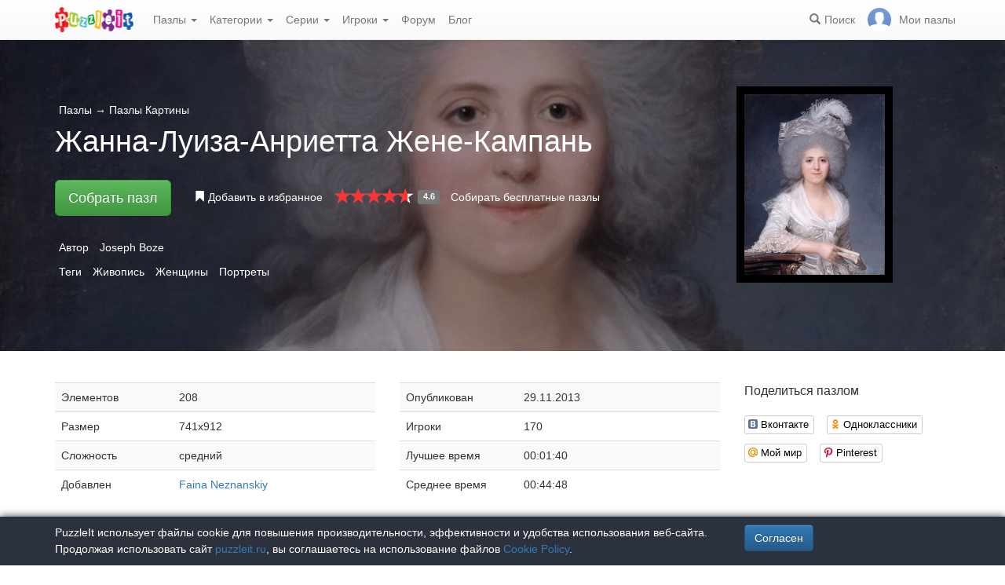

--- FILE ---
content_type: text/html; charset=UTF-8
request_url: https://puzzleit.ru/puzzles/view/30180
body_size: 7804
content:
<!DOCTYPE html>
<html lang="ru">
<head>
  <meta charset="utf-8"/>  <title>Пазл «Жанна-Луиза-Анриетта Жене-Кампань» из 208 элементов | Собрать онлайн пазл №30180</title>

  <meta http-equiv="X-UA-Compatible" content="IE=edge" />
  <meta name="viewport" content="width=device-width, initial-scale=1.0">

  <meta name="robots" content="noodp"/>
  <meta name="yandex-verification" content="43838647cafd4911" />
  <meta name="description" content="Соберите онлайн пазл №30180 «Жанна-Луиза-Анриетта Жене-Кампань» из 208 элементов бесплатно и без регистрации."/><meta property="og:title" content="Пазл «Жанна-Луиза-Анриетта Жене-Кампань» из 208 элементов | Собрать онлайн пазл №30180"/><meta property="og:description" content="Соберите онлайн пазл №30180 «Жанна-Луиза-Анриетта Жене-Кампань» из 208 элементов бесплатно и без регистрации."/><meta property="og:image" content="https://puzzleit.ru/files/puzzles/30/30180/_background.webp"/>
  <link href="/favicon.ico" type="image/x-icon" rel="icon"/>
  <link href="/favicon.ico" type="image/x-icon" rel="shortcut icon"/>
  
  <link rel="apple-touch-icon" href="/apple-touch-icon.png">
  <link rel="apple-touch-icon" sizes="76x76" href="/apple-touch-icon-76x76.png">
  <link rel="apple-touch-icon" sizes="120x120" href="/apple-touch-icon-120x120.png">
  <link rel="apple-touch-icon" sizes="152x152" href="/apple-touch-icon-152x152.png">

  <link rel="stylesheet" href="/bootstrap/3.3.6/css/bootstrap.min.css">
  <link rel="stylesheet" href="/bootstrap/3.3.6/css/bootstrap-theme.min.css">
  <link rel="stylesheet" href="/font-awesome/4.7.0/css/font-awesome.min.css">
  <link rel="stylesheet" href="/c/styles.min.css">

  <link rel="stylesheet" href="/c/star-rating.min.css"/><link rel="stylesheet" href="/fancybox/jquery.fancybox.css"/><link rel="stylesheet" href="/c/social-likes_birman.css"/>
  <script src="/j/jquery-1.11.1.min.js"></script>
  <script src="/j/jquery-1.11.2-ui.min.js"></script>
  <script src="/bootstrap/3.2.0/js/bootstrap.min.js"></script>

  <!--[if lt IE 9]>
  <script src="//oss.maxcdn.com/html5shiv/3.7.2/html5shiv.min.js"></script>
  <script src="//oss.maxcdn.com/respond/1.4.2/respond.min.js"></script>
  <![endif]-->

  <script src="/j/star-rating.min.js"></script><script src="/j/readmore.min.js"></script><script src="/fancybox/jquery.fancybox.pack.js"></script><script src="/j/social-likes.min.js"></script>
  <link rel="canonical" href="https://puzzleit.ru/puzzles/view/30180" />

  <script>
    function hideFlash() {
      $('.success').fadeOut();
      $('.error').fadeOut();
    }

    $(document).ready(function () {
      $(document).click(function () {
        hideFlash();
      });

      setTimeout(hideFlash, 5000);
    });
  </script>
</head>
<body>
  
  <header class="navbar-fixed-top">
  <div class="navbar navbar-default navbar-static-top" id="top" role="banner">
    <div class="container">
      <div class="navbar-header">
        <button class="navbar-toggle collapsed" type="button" data-toggle="collapse" data-target=".bs-navbar-collapse">
          <span class="sr-only">Меню</span>
          <span class="icon-bar"></span>
          <span class="icon-bar"></span>
          <span class="icon-bar"></span>
        </button>
        <span class="search-link navbar-link navbar-toggle collapsed"><span class="hidden visible-xs glyphicon glyphicon-search"></span></span>
        <a href="/" class="navbar-brand"><img src="/i/logo.png" alt="PuzzleIt - пазлы онлайн. Большая колллекция бесплатных онлайн пазлов!" title="PuzzleIt - пазлы онлайн. Большая колллекция бесплатных онлайн пазлов!"/></a>
      </div>
      <nav class="collapse navbar-collapse bs-navbar-collapse">
        <ul class="nav navbar-nav">
          <li class="dropdown">
            <a href="#" class="dropdown-toggle" data-toggle="dropdown">Пазлы <span class="caret"></span></a>
            <ul class="dropdown-menu">
              <li><a href="/">Все</a></li>
              <li><a href="/puzzles/tag/free">Бесплатные</a></li>
            </ul>
          </li>
          <li class="dropdown">
            <a href="#" class="dropdown-toggle" data-toggle="dropdown">Категории <span class="caret"></span></a>
            <ul class="dropdown-menu">
              <li><a href="/puzzles/category/bolshie-pazly">Большие пазлы</a></li>
              <li><a href="/puzzles/category/new-year">Новогодние пазлы</a></li>
              <li><a href="/puzzles/category/cities-and-countries">Города и страны</a></li>
              <li><a href="/puzzles/category/for-adults">Пазлы для взрослых</a></li>
              <li><a href="/puzzles/category/for-kids">Пазлы для детей</a></li>
              <li><a href="/puzzles/category/animals">Животные</a></li>
              <li><a href="/puzzles/category/photo">Фотографии</a></li>
              <li><a href="/puzzles/category/paintings">Картины</a></li>
              <li><a href="/puzzles/category/cartoons">Мультфильмы</a></li>
              <li><a href="/puzzles/category/nature">Природа</a></li>
              <li><a href="/puzzles/category/architecture">Архитектура</a></li>
              <li><a href="/puzzles/category/girls">Девушки</a></li>
              <li><a href="/puzzles/category/dinosaurs">Динозавры</a></li>
              <li><a href="/puzzles/category/pazly-s-edoj">Еда</a></li>
              <li><a href="/puzzles/category/pazly-s-kartami">Карты</a></li>
              <li><a href="/puzzles/category/horses">Лошади</a></li>
              <li><a href="/puzzles/category/mashiny">Машины</a></li>
              <li><a href="/puzzles/category/cinema">Фильмы</a></li>
              <li><a href="/puzzles/category/pazly-so-skazkami">Сказки</a></li>
              <li><a href="/puzzles/category/flowers">Цветы</a></li>
            </ul>
          </li>
          <li class="dropdown">
            <a href="#" class="dropdown-toggle" data-toggle="dropdown">Серии <span class="caret"></span></a>
            <ul class="dropdown-menu">
              <li><a href="/series/tags">Темы и коллекции</a></li>
              <li><a href="/series/authors">Авторы</a></li>
            </ul>
          </li>
          <li class="dropdown">
            <a href="#" class="dropdown-toggle" data-toggle="dropdown">Игроки <span class="caret"></span></a>
            <ul class="dropdown-menu">
              <li><a href="/users" rel="nofollow">Рейтинг игроков</a></li>
              <li><a href="/comments" rel="nofollow">Лента комментариев</a></li>
            </ul>
          </li>
          <li class="">
            <a href="/forum">Форум</a>
          </li>
          <li class="">
            <a href="/blog">Блог</a>
          </li>
        </ul>
        <ul class="nav navbar-nav navbar-right">
          <li class="search-link hidden-xs" title="Поиск">
            <a href="/?search" rel="nofollow"><span class="glyphicon glyphicon-search"></span><span>Поиск</span></a>
          </li>
          <li id="my-link" title="Мои пазлы">
            <a href="/my" rel="nofollow"><img src="/img/photo-empty.webp" alt=""/><span>Мои пазлы </span></a>
          </li>
        </ul>
      </nav>
    </div>
  </div>
</header>

<script>
  $(function () {
    $(".search-link").click(function (e) {
      $("#filters").toggle();
      e.preventDefault();
      return false;
    });
    $("#filters .close").click(function () {
      $('#content').css({'padding-top': ''});
      $("#filters").hide();
    });
  });
</script>
<div id="filters" class="container" style="display: none;">
  <form action="/" method="get" class="form-inline">
    <div class="btn-toolbar navbar-right" role="toolbar">
      <div id="allOrFree" class="btn-group navbar-btn btn-group-sm">
        <a href="/" class="btn btn-default active">Все</a>
        <a href="/puzzles/tag/free" class="btn btn-default">Бесплатные</a>
      </div>
      <div id="sort" class="btn-group navbar-btn btn-group-sm">
        <a rel="nofollow" class="btn btn-default active" href="/?sort=Puzzles.published&direction=asc">по дате&nbsp;<span class="hidden-xs glyphicon glyphicon-sort-by-attributes-alt" aria-hidden="true"></span></a>
        <a rel="nofollow" class="btn btn-default" href="/?sort=Puzzles.pieces&direction=asc">сложности</a>
        <a rel="nofollow" class="btn btn-default" href="/?sort=Puzzles.rating&direction=asc">рейтингу</a>
        <a rel="nofollow" class="btn btn-default" href="/?sort=Puzzles.game_session_count&direction=asc">сборам</a>
      </div>
      <div id="search" class="btn-group btn-group-sm navbar-btn">
        <div class="input-group input-group-sm">
          <input type="text" name="search" class="form-control" value="" />
          <span class="input-group-btn">
            <button class="btn btn-default" type="submit"><span class="glyphicon glyphicon-search"></span></button>
          </span>
        </div>
      </div>
    </div>
  </form>
</div>
  <div id="content">
    
<script>
  $(function() {
    $('#rating').on('rating.change', function(event, value, caption) {
      $.post('/puzzles/vote/30180', {'rate': value, _method: 'POST'});
      $('#rating').rating('refresh', {disabled: true, defaultCaption: 'Ваша оценка: ' + value});
    });
  });
  $(document).ready(function() {
    $(".fancybox").fancybox({
      tpl : {
        closeBtn : '<a title="Закрыть" class="fancybox-item fancybox-close" href="javascript:;"></a>'
     }
    });
  });
</script>

<div class="puzzle">
  <div class="header" style="background-image: url('//puzzleit.ru/files/puzzles/30/30180/_background.webp');">
    <div class="container">
      <div class="row">
        <div class="col-md-9 col-sm-8 col-xs-12">
          <ul class="tags list-inline text-white">
            <li>
              <a href="/">Пазлы</a>
 <span class="large">&rarr;</span> <a href="/puzzles/category/paintings">Пазлы Картины</a>
            </li>
          </ul>

          <h1>Жанна-Луиза-Анриетта Жене-Кампань</h1>

        </div>
        <div class="col-md-3 col-sm-4 col-xs-12">
          <a class="img-preview fancybox" target="_blank" href="//puzzleit.ru/files/puzzles/30/30180/_original.jpg">
            <img src="//puzzleit.ru/files/puzzles/30/30180/_preview.webp" class="hidden-xs" title="Показать картинку"/>
            <span class="hidden-sm hidden-md hidden-lg"><i class="glyphicon glyphicon-search"></i> Показать картинку</span>
          </a>
        </div>
        <div class="col-md-9 col-sm-8 col-xs-12">
          <ul class="actions list-inline">
            <li class="button">
              <a href="/puzzles/game/30180" class="btn btn-lg btn-success" id="solveButton" rel=”nofollow”>Собрать пазл</a>
            </li>
            <li class="favorite ">
              <a href="/puzzles/favorite/30180" title="Добавить в избранное" rel=”nofollow”>
                <span class="glyphicon glyphicon-bookmark"></span>
                <span>Добавить в избранное</span>
              </a>
            </li>
            <li class="rating">
              <input id="rating" disabled="disabled" value="4.6" class="rating form-control hide" data-size="xs" data-step="1" data-max="5" data-min="0" data-show-clear="false" data-clear-caption="нет оценок" data-default-caption="{rating}" data-star-captions="{}">
            </li>
            <li>
              <a href="/puzzles/tag/free">Собирать бесплатные пазлы</a>
            </li>
          </ul>
        </div>
      </div>

          <ul class="tags list-inline text-white">
            <li>Автор</li>
            <li><a href="/puzzles/author/joseph-boze">Joseph Boze</a></li>
          </ul>

          <ul class="tags list-inline text-white">
            <li>Теги</li>
            <li><a href="/puzzles/tag/zhivopis">Живопись</a></li>
            <li><a href="/puzzles/tag/zhenschinyi">Женщины</a></li>
            <li><a href="/puzzles/tag/portretyi">Портреты</a></li>
          </ul>

    </div>
  </div>

  <div class="container m-section">
    <div class="row">
      <div class="pull-right col-md-3 col-sm-3 col-xs-12">
        <p class="lead">Поделиться пазлом</p>
        
<div class="social-likes" data-url="https://puzzleit.ru/puzzles/view/30180">
  <div class="vkontakte" title="Поделиться во Вконтакте">Вконтакте</div>
	<div class="odnoklassniki" title="Поделиться в Одноклассниках">Одноклассники</div>
	<div class="mailru" title="Поделиться в Моём мире">Мой мир</div>
	<div class="pinterest" title="Поделиться на Pinterest" data-media="https://puzzleit.ru/files/puzzles/30/30180/_original.jpg">Pinterest</div>
</div>
      </div>
      <div class="col-md-9 col-sm-9 col-xs-12">
        <div class="row params">
          <div class="col-md-6 col-xs-12">
            <table class="table table-striped">
              <tr>
                <td>Элементов</td>
                <td>208</td>
              </tr>
              <tr>
                <td>Размер</td>
                <td>741x912</td>
              </tr>
              <tr>
                <td>Сложность</td>
                <td>средний</td>
              </tr>
              <tr>
                <td>Добавлен</td>
                <td><a href="/users/274" class="absolute" rel="nofollow">Faina Neznanskiy</a></td>
              </tr>
            </table>
          </div>
          <div class="col-md-6 col-xs-12">
            <table class="table table-striped">
              <tr>
                <td>Опубликован</td>
                <td>29.11.2013</td>
              </tr>
              <tr>
                <td>Игроки</td>
                <td>170</td>
              </tr>
              <tr>
                <td>Лучшее время</td>
                <td>00:01:40</td>
              </tr>
              <tr>
                <td>Среднее время</td>
                <td>00:44:48</td>
              </tr>
            </table>
          </div>
        </div>
        <div class="description">
          <div id="article"></div>
          <script>
            $(function () {
              $("#article").readmore({
                collapsedHeight: 200,
                moreLink: '<a href="#">Читать дальше</a>',
                lessLink: '<a href="#">Закрыть</a>'
              });
            });
          </script>
        </div>
      </div>
    </div>

    <div class="row">
      <div class="pull-right col-md-4 col-xs-12 col-sm-12">
        <div class="users-rating">
          <div class="row">
            <div class="pull-left"><h2>Рейтинг игроков</h2></div>
            <div class="pull-right"><span class="time">Время сбора</span></div>
          </div>
          <div class="row">
            <div class="line"></div>
          </div>
          <div class="row">
            <div class="pull-left"><div class="user">
  <div class="userpic" title="Владимир">
  <div class="crown" title="Имеет подписку"></div>
  <a href="/users/2178"><img src="//puzzleit.ru/files/users/2/userpic_2178.gif" alt="Владимир" rel="nofollow"/></a></div>  <div class="name">
    <a href="/users/2178" rel="nofollow">Владимир</a>    <span class="crown" title="Почётный участник клуба любителей пазлов"><span class=" glyphicon glyphicon-king" aria-hidden="true"></span></span>
  </div>
</div>
</div>
            <div class="pull-right"><span class="time">00:01:40</span></div>
          </div>
          <div class="row">
            <div class="line"></div>
          </div>
          <div class="row">
            <div class="pull-left"><div class="user">
  <div class="userpic" title=" ***LADY CAT***">
  <a href="/users/1490"><img src="//puzzleit.ru/files/users/1/userpic_1490.gif" alt=" ***LADY CAT***" rel="nofollow"/></a></div>  <div class="name">
    <a href="/users/1490" rel="nofollow"> ***LADY CAT***</a>  </div>
</div>
</div>
            <div class="pull-right"><span class="time">00:07:15</span></div>
          </div>
          <div class="row">
            <div class="line"></div>
          </div>
          <div class="row">
            <div class="pull-left"><div class="user">
  <div class="userpic" title="Светлана Голованова">
  <div class="crown" title="Имеет подписку"></div>
  <a href="/users/3111"><img src="//puzzleit.ru/files/users/3/userpic_3111.gif" alt="Светлана Голованова" rel="nofollow"/></a></div>  <div class="name">
    <a href="/users/3111" rel="nofollow">Светлана Голованова</a>    <span class="crown" title="Почётный участник клуба любителей пазлов"><span class=" glyphicon glyphicon-king" aria-hidden="true"></span></span>
  </div>
</div>
</div>
            <div class="pull-right"><span class="time">00:07:44</span></div>
          </div>
          <div class="row">
            <div class="line"></div>
          </div>
          <div class="row">
            <div class="pull-left"><div class="user">
  <div class="userpic" title="Антоша">
  <a href="/users/14923"><img src="/img/photo-empty.png" alt="Антоша" rel="nofollow"/></a></div>  <div class="name">
    <a href="/users/14923" rel="nofollow">Антоша</a>  </div>
</div>
</div>
            <div class="pull-right"><span class="time">00:08:45</span></div>
          </div>
          <div class="row">
            <div class="line"></div>
          </div>
          <div class="row">
            <div class="pull-left"><div class="user">
  <div class="userpic" title="МАРИНОЧКА">
  <a href="/users/2392"><img src="/img/photo-empty.png" alt="МАРИНОЧКА" rel="nofollow"/></a></div>  <div class="name">
    <a href="/users/2392" rel="nofollow">МАРИНОЧКА</a>  </div>
</div>
</div>
            <div class="pull-right"><span class="time">00:10:18</span></div>
          </div>
          <div class="row">
            <div class="line"></div>
          </div>
          <div class="row">
            <div class="pull-left"><div class="user">
  <div class="userpic" title="TAK713">
  <a href="/users/37420"><img src="//puzzleit.ru/files/users/37/userpic_37420.gif" alt="TAK713" rel="nofollow"/></a></div>  <div class="name">
    <a href="/users/37420" rel="nofollow">TAK713</a>  </div>
</div>
</div>
            <div class="pull-right"><span class="time">00:11:19</span></div>
          </div>
          <div class="row">
            <div class="line"></div>
          </div>
          <div class="row">
            <div class="pull-left"><div class="user">
  <div class="userpic" title="Рожко-Павленко Людмила">
  <a href="/users/5459"><img src="//puzzleit.ru/files/users/5/userpic_5459.gif" alt="Рожко-Павленко Людмила" rel="nofollow"/></a></div>  <div class="name">
    <a href="/users/5459" rel="nofollow">Рожко-Павленко Людмила</a>  </div>
</div>
</div>
            <div class="pull-right"><span class="time">00:13:07</span></div>
          </div>
          <div class="row">
            <div class="line"></div>
          </div>
          <div class="row">
            <div class="pull-left"><div class="user">
  <div class="userpic" title="zubenko">
  <a href="/users/139"><img src="/img/photo-empty.png" alt="zubenko" rel="nofollow"/></a></div>  <div class="name">
    <a href="/users/139" rel="nofollow">zubenko</a>  </div>
</div>
</div>
            <div class="pull-right"><span class="time">00:13:43</span></div>
          </div>
          <div class="row">
            <div class="line"></div>
          </div>
          <div class="row">
            <div class="pull-left"><div class="user">
  <div class="userpic" title="Пикимон">
  <a href="/users/14959"><img src="/img/photo-empty.png" alt="Пикимон" rel="nofollow"/></a></div>  <div class="name">
    <a href="/users/14959" rel="nofollow">Пикимон</a>  </div>
</div>
</div>
            <div class="pull-right"><span class="time">00:15:18</span></div>
          </div>
          <div class="row">
            <div class="line"></div>
          </div>
          <div class="row">
            <div class="pull-left"><div class="user">
  <div class="userpic" title="Imperska">
  <div class="crown" title="Имеет подписку"></div>
  <a href="/users/8467"><img src="/img/photo-empty.png" alt="Imperska" rel="nofollow"/></a></div>  <div class="name">
    <a href="/users/8467" rel="nofollow">Imperska</a>    <span class="crown" title="Почётный участник клуба любителей пазлов"><span class=" glyphicon glyphicon-king" aria-hidden="true"></span></span>
  </div>
</div>
</div>
            <div class="pull-right"><span class="time">00:15:35</span></div>
          </div>
          <div class="row">
            <div class="line"></div>
          </div>
          <div class="row">
            <div class="pull-left"><div class="user">
  <div class="userpic" title="Любашка Ki3sa">
  <a href="/users/9132"><img src="//puzzleit.ru/files/users/9/userpic_9132.gif" alt="Любашка Ki3sa" rel="nofollow"/></a></div>  <div class="name">
    <a href="/users/9132" rel="nofollow">Любашка Ki3sa</a>  </div>
</div>
</div>
            <div class="pull-right"><span class="time">00:15:52</span></div>
          </div>
          <div class="row">
            <div class="line"></div>
          </div>
          <div class="row">
            <div class="pull-left"><div class="user">
  <div class="userpic" title="Рем">
  <a href="/users/8829"><img src="//puzzleit.ru/files/users/9/userpic_8829.gif" alt="Рем" rel="nofollow"/></a></div>  <div class="name">
    <a href="/users/8829" rel="nofollow">Рем</a>  </div>
</div>
</div>
            <div class="pull-right"><span class="time">00:16:21</span></div>
          </div>
          <div class="row">
            <div class="line"></div>
          </div>
          <div class="row">
            <div class="pull-left"><div class="user">
  <div class="userpic" title="Soltex">
  <a href="/users/1167"><img src="/img/photo-empty.png" alt="Soltex" rel="nofollow"/></a></div>  <div class="name">
    <a href="/users/1167" rel="nofollow">Soltex</a>  </div>
</div>
</div>
            <div class="pull-right"><span class="time">00:16:24</span></div>
          </div>
          <div class="row">
            <div class="line"></div>
          </div>
          <div class="row">
            <div class="pull-left"><div class="user">
  <div class="userpic" title="маруся 21">
  <a href="/users/3737"><img src="/img/photo-empty.png" alt="маруся 21" rel="nofollow"/></a></div>  <div class="name">
    <a href="/users/3737" rel="nofollow">маруся 21</a>  </div>
</div>
</div>
            <div class="pull-right"><span class="time">00:16:36</span></div>
          </div>
          <div class="row">
            <div class="line"></div>
          </div>
          <div class="row">
            <div class="pull-left"><div class="user">
  <div class="userpic" title="Грами">
  <a href="/users/3558"><img src="/img/photo-empty.png" alt="Грами" rel="nofollow"/></a></div>  <div class="name">
    <a href="/users/3558" rel="nofollow">Грами</a>  </div>
</div>
</div>
            <div class="pull-right"><span class="time">00:17:01</span></div>
          </div>
          <div class="row">
            <div class="line"></div>
          </div>
          <div class="row">
            <div class="pull-left"><div class="user">
  <div class="userpic" title="olgaivanovn">
  <a href="/users/9780"><img src="/img/photo-empty.png" alt="olgaivanovn" rel="nofollow"/></a></div>  <div class="name">
    <a href="/users/9780" rel="nofollow">olgaivanovn</a>  </div>
</div>
</div>
            <div class="pull-right"><span class="time">00:17:26</span></div>
          </div>
          <div class="row">
            <div class="line"></div>
          </div>
          <div class="row">
            <div class="pull-left"><div class="user">
  <div class="userpic" title="TomSykes">
  <a href="/users/13627"><img src="//puzzleit.ru/files/users/14/userpic_13627.gif" alt="TomSykes" rel="nofollow"/></a></div>  <div class="name">
    <a href="/users/13627" rel="nofollow">TomSykes</a>  </div>
</div>
</div>
            <div class="pull-right"><span class="time">00:17:36</span></div>
          </div>
          <div class="row">
            <div class="line"></div>
          </div>
          <div class="row">
            <div class="pull-left"><div class="user">
  <div class="userpic" title="ДедаЗиннур">
  <a href="/users/13903"><img src="/img/photo-empty.png" alt="ДедаЗиннур" rel="nofollow"/></a></div>  <div class="name">
    <a href="/users/13903" rel="nofollow">ДедаЗиннур</a>  </div>
</div>
</div>
            <div class="pull-right"><span class="time">00:18:05</span></div>
          </div>
          <div class="row">
            <div class="line"></div>
          </div>
          <div class="row">
            <div class="pull-left"><div class="user">
  <div class="userpic" title="Vali">
  <a href="/users/20354"><img src="//puzzleit.ru/files/users/20/userpic_20354.gif" alt="Vali" rel="nofollow"/></a></div>  <div class="name">
    <a href="/users/20354" rel="nofollow">Vali</a>  </div>
</div>
</div>
            <div class="pull-right"><span class="time">00:18:09</span></div>
          </div>
          <div class="row">
            <div class="line"></div>
          </div>
          <div class="row">
            <div class="pull-left"><div class="user">
  <div class="userpic" title="irina69">
  <a href="/users/471"><img src="/img/photo-empty.png" alt="irina69" rel="nofollow"/></a></div>  <div class="name">
    <a href="/users/471" rel="nofollow">irina69</a>  </div>
</div>
</div>
            <div class="pull-right"><span class="time">00:18:10</span></div>
          </div>
        </div>
      </div>
      <div class="pull-left col-md-8 col-sm-12">
        
<div id="comments" class="comments">
  <div class="mb-30">
    <h2>Комментарии к пазлу</h2>
    
<div class="comment" id="comment52282">
  
<div class="comment-body">
  <div class="user">
  <div class="userpic" title="Лента">
  <a href="/users/1907"><img src="/img/photo-empty.png" alt="Лента" rel="nofollow"/></a></div>  <div class="name">
    <a href="/users/1907" rel="nofollow">Лента</a>    <span class="gray date">, 08.05.2014, 20:17:41</span>
  </div>
</div>
  <div class="message">
    Любите живопись, поэты!<br />
Лишь ей, единственной, дано<br />
Души изменчивой приметы<br />
Переносить на полотно...<br />
         Н.Заболоцкий<br />
Спасибо за прекрасный пазл!&nbsp;&nbsp;</div>
  <div class="form" id="comment_form_52282"></div>
</div>
    
</div>
  </div>

  <div class="mb-30">
    <p class="lead">Добавить комментарий</p>
    <div><a href="/login?redirect=/puzzles/view/30180" rel="nofollow">Войдите</a> или <a href="/register?redirect=/puzzles/view/30180" rel="nofollow">зарегистрируйтесь</a>, чтобы добавлять комментарии.</div>
  </div>
</div>

<script>
  $(function() {
    $(".comment a.comment-link").click(function(e) {
      e.preventDefault();
      $(this).parents('.comment-body').find('.form').load($(this).attr('href'));
      return false;
    });
  });
</script>
      </div>
    </div>
  </div>
</div>


  <div class="container"><h2>Похожие пазлы</h2></div>
  <div id="puzzles" class="row puzzles">
    <div class="list clearfix">
    <div class="item-container col-lg-2 col-md-2 col-sm-3 col-xs-6">
  <div class="item-square"></div>
  <div class="item-box">
    <div class="item">
      <img src="//puzzleit.ru/files/puzzles/344/343853/_thumb.webp" alt="Пазл: Рождественская ёлочная ферма" />
      <a href="/puzzles/view/343853" class="title">Рождественская ёлочная ферма</a>

      <a href="/puzzles/game/343853" class="glyphicon glyphicon-play" title="Собрать пазл" rel=”nofollow”></a>



      <form name="post_696bbd465c05b347748052" style="display:none;" method="post" action="/puzzles/favorite/343853"><input type="hidden" name="_method" value="POST"/></form><a href="#" title="Добавить в избранное" class="favorite glyphicon glyphicon-bookmark mr-5" onclick="document.post_696bbd465c05b347748052.submit(); event.returnValue = false; return false;"></a>      <ul>
        <li title="Элементов"><i class="fa fa-puzzle-piece"></i>&nbsp;252</li>
        <li title="Игроки"><i class="fa fa-user"></i>&nbsp;3</li>
        <li title="Рейтинг"><i class="fa fa-star"></i>&nbsp;5</li>
      </ul>

    </div>
  </div>
</div>    <div class="item-container col-lg-2 col-md-2 col-sm-3 col-xs-6">
  <div class="item-square"></div>
  <div class="item-box">
    <div class="item">
      <img src="//puzzleit.ru/files/puzzles/345/345123/_thumb.webp" alt="Пазл: Одевшись в белые меха" />
      <a href="/puzzles/view/345123" class="title">Одевшись в белые меха</a>

      <a href="/puzzles/game/345123" class="glyphicon glyphicon-play" title="Собрать пазл" rel=”nofollow”></a>



      <form name="post_696bbd465c1d1196795842" style="display:none;" method="post" action="/puzzles/favorite/345123"><input type="hidden" name="_method" value="POST"/></form><a href="#" title="Добавить в избранное" class="favorite glyphicon glyphicon-bookmark mr-5" onclick="document.post_696bbd465c1d1196795842.submit(); event.returnValue = false; return false;"></a>      <ul>
        <li title="Элементов"><i class="fa fa-puzzle-piece"></i>&nbsp;238</li>
        <li title="Игроки"><i class="fa fa-user"></i>&nbsp;5</li>
        <li title="Рейтинг"><i class="fa fa-star"></i>&nbsp;4.8</li>
      </ul>

    </div>
  </div>
</div>    <div class="item-container col-lg-2 col-md-2 col-sm-3 col-xs-6">
  <div class="item-square"></div>
  <div class="item-box">
    <div class="item">
      <img src="//puzzleit.ru/files/puzzles/342/342205/_thumb.webp" alt="Пазл: Тигран Оронтид и Кир Великий" />
      <a href="/puzzles/view/342205" class="title">Тигран Оронтид и Кир Великий</a>

      <a href="/puzzles/game/342205" class="glyphicon glyphicon-play" title="Собрать пазл" rel=”nofollow”></a>



      <form name="post_696bbd465c2ae568987909" style="display:none;" method="post" action="/puzzles/favorite/342205"><input type="hidden" name="_method" value="POST"/></form><a href="#" title="Добавить в избранное" class="favorite glyphicon glyphicon-bookmark mr-5" onclick="document.post_696bbd465c2ae568987909.submit(); event.returnValue = false; return false;"></a>      <ul>
        <li title="Элементов"><i class="fa fa-puzzle-piece"></i>&nbsp;238</li>
        <li title="Игроки"><i class="fa fa-user"></i>&nbsp;3</li>
        <li title="Рейтинг"><i class="fa fa-star"></i>&nbsp;5</li>
      </ul>

    </div>
  </div>
</div>    <div class="item-container col-lg-2 col-md-2 col-sm-3 col-xs-6">
  <div class="item-square"></div>
  <div class="item-box">
    <div class="item">
      <img src="//puzzleit.ru/files/puzzles/345/344925/_thumb.webp" alt="Пазл: Домашняя библиотека" />
      <a href="/puzzles/view/344925" class="title">Домашняя библиотека</a>

      <a href="/puzzles/game/344925" class="glyphicon glyphicon-play" title="Собрать пазл" rel=”nofollow”></a>



      <form name="post_696bbd465c37e091428595" style="display:none;" method="post" action="/puzzles/favorite/344925"><input type="hidden" name="_method" value="POST"/></form><a href="#" title="Добавить в избранное" class="favorite glyphicon glyphicon-bookmark mr-5" onclick="document.post_696bbd465c37e091428595.submit(); event.returnValue = false; return false;"></a>      <ul>
        <li title="Элементов"><i class="fa fa-puzzle-piece"></i>&nbsp;252</li>
        <li title="Игроки"><i class="fa fa-user"></i>&nbsp;3</li>
        <li title="Рейтинг"><i class="fa fa-star"></i>&nbsp;5</li>
      </ul>

    </div>
  </div>
</div>    <div class="item-container col-lg-2 col-md-2 col-sm-3 col-xs-6">
  <div class="item-square"></div>
  <div class="item-box">
    <div class="item">
      <img src="//puzzleit.ru/files/puzzles/346/345764/_thumb.webp" alt="Пазл: Праздничный салат " />
      <a href="/puzzles/view/345764" class="title">Праздничный салат </a>

      <a href="/puzzles/game/345764" class="glyphicon glyphicon-play" title="Собрать пазл" rel=”nofollow”></a>



      <form name="post_696bbd465c446252331234" style="display:none;" method="post" action="/puzzles/favorite/345764"><input type="hidden" name="_method" value="POST"/></form><a href="#" title="Добавить в избранное" class="favorite glyphicon glyphicon-bookmark mr-5" onclick="document.post_696bbd465c446252331234.submit(); event.returnValue = false; return false;"></a>      <ul>
        <li title="Элементов"><i class="fa fa-puzzle-piece"></i>&nbsp;352</li>
        <li title="Игроки"><i class="fa fa-user"></i>&nbsp;1</li>
        <li title="Рейтинг"><i class="fa fa-star"></i>&nbsp;5</li>
      </ul>

    </div>
  </div>
</div>    <div class="item-container col-lg-2 col-md-2 col-sm-3 col-xs-6">
  <div class="item-square"></div>
  <div class="item-box">
    <div class="item">
      <img src="//puzzleit.ru/files/puzzles/345/344785/_thumb.webp" alt="Пазл: Галантная беседа" />
      <a href="/puzzles/view/344785" class="title">Галантная беседа</a>

      <a href="/puzzles/game/344785" class="glyphicon glyphicon-play" title="Собрать пазл" rel=”nofollow”></a>



      <form name="post_696bbd465c513845127612" style="display:none;" method="post" action="/puzzles/favorite/344785"><input type="hidden" name="_method" value="POST"/></form><a href="#" title="Добавить в избранное" class="favorite glyphicon glyphicon-bookmark mr-5" onclick="document.post_696bbd465c513845127612.submit(); event.returnValue = false; return false;"></a>      <ul>
        <li title="Элементов"><i class="fa fa-puzzle-piece"></i>&nbsp;204</li>
        <li title="Игроки"><i class="fa fa-user"></i>&nbsp;6</li>
        <li title="Рейтинг"><i class="fa fa-star"></i>&nbsp;5</li>
      </ul>

    </div>
  </div>
</div>    <div class="item-container col-lg-2 col-md-2 col-sm-3 col-xs-6">
  <div class="item-square"></div>
  <div class="item-box">
    <div class="item">
      <img src="//puzzleit.ru/files/puzzles/313/312662/_thumb.webp" alt="Пазл: Архимед " />
      <a href="/puzzles/view/312662" class="title">Архимед </a>

      <a href="/puzzles/game/312662" class="glyphicon glyphicon-play" title="Собрать пазл" rel=”nofollow”></a>

      <span class="free" title="Бесплатный пазл"><i class="fa fa-gift"></i></span>


      <form name="post_696bbd465c5d8324102726" style="display:none;" method="post" action="/puzzles/favorite/312662"><input type="hidden" name="_method" value="POST"/></form><a href="#" title="Добавить в избранное" class="favorite glyphicon glyphicon-bookmark mr-5" onclick="document.post_696bbd465c5d8324102726.submit(); event.returnValue = false; return false;"></a>      <ul>
        <li title="Элементов"><i class="fa fa-puzzle-piece"></i>&nbsp;165</li>
        <li title="Игроки"><i class="fa fa-user"></i>&nbsp;12</li>
        <li title="Рейтинг"><i class="fa fa-star"></i>&nbsp;4.3</li>
      </ul>

    </div>
  </div>
</div>    <div class="item-container col-lg-2 col-md-2 col-sm-3 col-xs-6">
  <div class="item-square"></div>
  <div class="item-box">
    <div class="item">
      <img src="//puzzleit.ru/files/puzzles/346/345690/_thumb.webp" alt="Пазл: Святки" />
      <a href="/puzzles/view/345690" class="title">Святки</a>

      <a href="/puzzles/game/345690" class="glyphicon glyphicon-play" title="Собрать пазл" rel=”nofollow”></a>

      <span class="free" title="Бесплатный пазл"><i class="fa fa-gift"></i></span>


      <form name="post_696bbd465c6b7182987993" style="display:none;" method="post" action="/puzzles/favorite/345690"><input type="hidden" name="_method" value="POST"/></form><a href="#" title="Добавить в избранное" class="favorite glyphicon glyphicon-bookmark mr-5" onclick="document.post_696bbd465c6b7182987993.submit(); event.returnValue = false; return false;"></a>      <ul>
        <li title="Элементов"><i class="fa fa-puzzle-piece"></i>&nbsp;240</li>
        <li title="Игроки"><i class="fa fa-user"></i>&nbsp;10</li>
        <li title="Рейтинг"><i class="fa fa-star"></i>&nbsp;4.8</li>
      </ul>

    </div>
  </div>
</div>    <div class="item-container col-lg-2 col-md-2 col-sm-3 col-xs-6">
  <div class="item-square"></div>
  <div class="item-box">
    <div class="item">
      <img src="//puzzleit.ru/files/puzzles/343/342695/_thumb.webp" alt="Пазл: Найди меня" />
      <a href="/puzzles/view/342695" class="title">Найди меня</a>

      <a href="/puzzles/game/342695" class="glyphicon glyphicon-play" title="Собрать пазл" rel=”nofollow”></a>



      <form name="post_696bbd465c77c853410571" style="display:none;" method="post" action="/puzzles/favorite/342695"><input type="hidden" name="_method" value="POST"/></form><a href="#" title="Добавить в избранное" class="favorite glyphicon glyphicon-bookmark mr-5" onclick="document.post_696bbd465c77c853410571.submit(); event.returnValue = false; return false;"></a>      <ul>
        <li title="Элементов"><i class="fa fa-puzzle-piece"></i>&nbsp;225</li>
        <li title="Игроки"><i class="fa fa-user"></i>&nbsp;3</li>
        <li title="Рейтинг"><i class="fa fa-star"></i>&nbsp;5</li>
      </ul>

    </div>
  </div>
</div>    <div class="item-container col-lg-2 col-md-2 col-sm-3 col-xs-6">
  <div class="item-square"></div>
  <div class="item-box">
    <div class="item">
      <img src="//puzzleit.ru/files/puzzles/343/343134/_thumb.webp" alt="Пазл: Новое платье" />
      <a href="/puzzles/view/343134" class="title">Новое платье</a>

      <a href="/puzzles/game/343134" class="glyphicon glyphicon-play" title="Собрать пазл" rel=”nofollow”></a>

      <span class="free" title="Бесплатный пазл"><i class="fa fa-gift"></i></span>


      <form name="post_696bbd465c845951765941" style="display:none;" method="post" action="/puzzles/favorite/343134"><input type="hidden" name="_method" value="POST"/></form><a href="#" title="Добавить в избранное" class="favorite glyphicon glyphicon-bookmark mr-5" onclick="document.post_696bbd465c845951765941.submit(); event.returnValue = false; return false;"></a>      <ul>
        <li title="Элементов"><i class="fa fa-puzzle-piece"></i>&nbsp;180</li>
        <li title="Игроки"><i class="fa fa-user"></i>&nbsp;21</li>
        <li title="Рейтинг"><i class="fa fa-star"></i>&nbsp;4.9</li>
      </ul>

    </div>
  </div>
</div>    <div class="item-container col-lg-2 col-md-2 col-sm-3 col-xs-6">
  <div class="item-square"></div>
  <div class="item-box">
    <div class="item">
      <img src="//puzzleit.ru/files/puzzles/345/344984/_thumb.webp" alt="Пазл: Козерог" />
      <a href="/puzzles/view/344984" class="title">Козерог</a>

      <a href="/puzzles/game/344984" class="glyphicon glyphicon-play" title="Собрать пазл" rel=”nofollow”></a>

      <span class="free" title="Бесплатный пазл"><i class="fa fa-gift"></i></span>


      <form name="post_696bbd465c8c2013235072" style="display:none;" method="post" action="/puzzles/favorite/344984"><input type="hidden" name="_method" value="POST"/></form><a href="#" title="Добавить в избранное" class="favorite glyphicon glyphicon-bookmark mr-5" onclick="document.post_696bbd465c8c2013235072.submit(); event.returnValue = false; return false;"></a>      <ul>
        <li title="Элементов"><i class="fa fa-puzzle-piece"></i>&nbsp;130</li>
        <li title="Игроки"><i class="fa fa-user"></i>&nbsp;15</li>
        <li title="Рейтинг"><i class="fa fa-star"></i>&nbsp;5</li>
      </ul>

    </div>
  </div>
</div>    <div class="item-container col-lg-2 col-md-2 col-sm-3 col-xs-6">
  <div class="item-square"></div>
  <div class="item-box">
    <div class="item">
      <img src="//puzzleit.ru/files/puzzles/345/345362/_thumb.webp" alt="Пазл: Пристанище путешественника " />
      <a href="/puzzles/view/345362" class="title">Пристанище путешественника </a>

      <a href="/puzzles/game/345362" class="glyphicon glyphicon-play" title="Собрать пазл" rel=”nofollow”></a>



      <form name="post_696bbd465c92d371192658" style="display:none;" method="post" action="/puzzles/favorite/345362"><input type="hidden" name="_method" value="POST"/></form><a href="#" title="Добавить в избранное" class="favorite glyphicon glyphicon-bookmark mr-5" onclick="document.post_696bbd465c92d371192658.submit(); event.returnValue = false; return false;"></a>      <ul>
        <li title="Элементов"><i class="fa fa-puzzle-piece"></i>&nbsp;374</li>
        <li title="Игроки"><i class="fa fa-user"></i>&nbsp;1</li>
        <li title="Рейтинг"><i class="fa fa-star"></i>&nbsp;5</li>
      </ul>

    </div>
  </div>
</div>    </div>
  </div>
  </div>
  <footer id="footer" style="background-image: url('/i/bgr-puzzle.webp');">
  <div class="container">
    <div class="row">
    </div>
    <div class="row">
      <div class="col-md-9 col-sm-9">
        <p class="lead text-white">Мы в соцсетях</p>
        <ul class="list-unstyled list-inline">
          <li><a href="https://vk.com/puzzleitru" class="text-white" rel="nofollow"><i class="fa fa-vk fa-2x" aria-hidden="true"></i></a></li>
          <li><a href="https://ok.ru/group/60541636902999" class="text-white" rel="nofollow"><i class="fa fa-odnoklassniki-square fa-2x" aria-hidden="true"></i></a></li>
        </ul>
      </div>
      <div class="col-md-3 col-sm-3 footer-links">
        <ul class="list-unstyled">
          <li><a href="/puzzles/complain" title="Пожаловаться" rel="nofollow">Пожаловаться</a></li>
          <li><a href="/agreement" title="Соглашение">Соглашение</a></li>
          <li><a href="/privacy_policy" title="Политика конфиденциальности">Политика конфиденциальности</a></li>
          <li><a href="/cookie_policy" title="Файлы Cookie">Файлы Cookie</a></li>
        </ul>
      </div>
    </div>
  </div>

  <div id="cookie-notice">
    <div class="container">
      <div class="row">
        <div class="col col-sm-9">
          <p class="text-white">PuzzleIt использует файлы cookie для повышения производительности, эффективности и удобства использования веб-сайта. Продолжая использовать сайт <a href="https://puzzleit.ru/">puzzleit.ru</a>, вы соглашаетесь на использование файлов <a href="https://puzzleit.ru/cookie_policy">Cookie Policy</a>.</p>
        </div>
        <div class="col col-sm-3">
          <form name="post_696bbd465cc33195834138" style="display:none;" method="post" action="/users/cookie-agree"><input type="hidden" name="_method" value="POST"/></form><a href="#" title="Согласен" class="btn btn-primary cookie-notice-close" onclick="document.post_696bbd465cc33195834138.submit(); event.returnValue = false; return false;">Согласен</a>        </div>
      </div>
    </div>
  </div>

  
<!-- Yandex.Metrika counter -->
<script>
  (function (d, w, c) {
    (w[c] = w[c] || []).push(function() {
      try {
        w.yaCounter57593983 = new Ya.Metrika({
          id: 57593983,
          clickmap: true,
          trackLinks: true,
          accurateTrackBounce: true,
          userParams: {
            userID: 0,
            isClubMember: 0          }
        });
      } catch(e) {
      }
    });

  var n = d.getElementsByTagName("script")[0],
      s = d.createElement("script"),
      f = function () {
        n.parentNode.insertBefore(s, n);
      };
  s.type = "text/javascript";
  s.async = true;
  s.src = "https://mc.yandex.ru/metrika/watch.js";

  if (w.opera == "[object Opera]") {
    d.addEventListener("DOMContentLoaded", f, false);
  } else {
    f();
  }
})(document, window, "yandex_metrika_callbacks");
</script>
<noscript><div><img src="https://mc.yandex.ru/watch/57593983" style="position:absolute; left:-9999px;" alt="" /></div></noscript>
<!-- /Yandex.Metrika counter -->
</footer>
</body>
</html>
